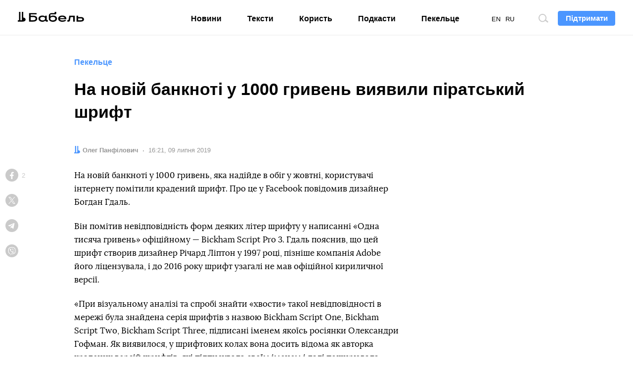

--- FILE ---
content_type: text/html; charset=UTF-8
request_url: https://pekeltse.babel.ua/32785-na-noviy-banknoti-u-1000-griven-viyavili-piratskiy-shrift
body_size: 10727
content:
<!DOCTYPE html>
<html lang="uk">
<head prefix="og: http://ogp.me/ns# fb: http://ogp.me/ns/fb# article: http://ogp.me/ns/article#">
<meta charset="utf-8">
<meta http-equiv="x-ua-compatible" content="ie=edge">
<meta name="viewport" content="viewport-fit=cover, initial-scale=1, shrink-to-fit=no">
<meta name="google-site-verification" content="s7M1auDuf9WuOnxHlPRP9XznbiadvKVLTnQvp6mzj64" />
<meta name="yandex-verification" content="3b0805a21df145c4" />
<meta name="facebook-domain-verification" content="koqhpduot9pz7y3dizyxkc0npfjs55" />
<link rel="preconnect" href="https://p.c8.net.ua" crossorigin>
<link rel="dns-prefetch" href="https://p.c8.net.ua" crossorigin>
<link rel="preconnect" href="https://www.google-analytics.com" crossorigin>
<link rel="dns-prefetch" href="https://www.google-analytics.com" crossorigin>
<link rel="preconnect" href="https://cdn.ampproject.org" crossorigin>
<link rel="dns-prefetch" href="https://cdn.ampproject.org" crossorigin>
<link rel="preconnect" href="https://ad.atdmt.com" crossorigin>
<link rel="dns-prefetch" href="https://ad.atdmt.com" crossorigin>
<link rel="preconnect" href="https://tpc.googlesyndication.com" crossorigin>
<link rel="dns-prefetch" href="https://tpc.googlesyndication.com" crossorigin>
<link rel="preconnect" href="https://d6beb01dbde73251170672f1d3c5e056.safeframe.googlesyndication.com" crossorigin>
<link rel="dns-prefetch" href="https://d6beb01dbde73251170672f1d3c5e056.safeframe.googlesyndication.com" crossorigin>
<link rel="preconnect" href="https://adservice.google.nl" crossorigin>
<link rel="dns-prefetch" href="https://adservice.google.nl" crossorigin>
<link rel="preconnect" href="https://adservice.google.com" crossorigin>
<link rel="dns-prefetch" href="https://adservice.google.com" crossorigin>
<link rel="preconnect" href="https://securepubads.g.doubleclick.net" crossorigin>
<link rel="dns-prefetch" href="https://securepubads.g.doubleclick.net" crossorigin>
<link rel="preconnect" href="https://stats.g.doubleclick.net" crossorigin>
<link rel="dns-prefetch" href="https://stats.g.doubleclick.net" crossorigin>
<link rel="preconnect" href="https://www.google.nl" crossorigin>
<link rel="dns-prefetch" href="https://www.google.nl" crossorigin>
<link rel="preconnect" href="https://www.facebook.com" crossorigin>
<link rel="dns-prefetch" href="https://www.facebook.com" crossorigin>
<link rel="preconnect" href="https://pagead2.googlesyndication.com" crossorigin>
<link rel="dns-prefetch" href="https://pagead2.googlesyndication.com" crossorigin>
<link rel="preconnect" href="https://scontent.xx.fbcdn.net" crossorigin>
<link rel="dns-prefetch" href="https://scontent.xx.fbcdn.net" crossorigin>
<link rel="preconnect" href="https://connect.facebook.net" crossorigin>
<link rel="dns-prefetch" href="https://connect.facebook.net" crossorigin>
<link rel="preconnect" href="https://www.googletagmanager.com" crossorigin>
<link rel="dns-prefetch" href="https://www.googletagmanager.com" crossorigin>
<link rel="preload" href="https://pekeltse.babel.ua/static/pub/fonts/n.woff2?b8be3110e80a57c85cd4028cf858334b" as="font" type="font/woff2" crossorigin>
<link rel="apple-touch-icon" sizes="180x180" href="/apple-touch-icon.png">
<link rel="icon" type="image/png" sizes="16x16" href="/favicon-16x16.png">
<link rel="icon" type="image/png" sizes="32x32" href="/favicon-32x32.png">
<link rel="manifest" href="/site.webmanifest">
<link rel="mask-icon" href="/safari-pinned-tab.svg" color="#000000">
<meta name="msapplication-TileColor" content="#ffffff">
<meta name="theme-color" content="#ffffff">
<meta property="fb:pages" content="900469990160627">
<meta property="fb:app_id" content="237595683575711">
<meta name="telegram:channel" content="@thebabel">
<link rel="stylesheet" href="https://pekeltse.babel.ua/static/pub/css/bs.css?v=af35">
<link rel="stylesheet" href="https://pekeltse.babel.ua/static/pub/css/app.css?v=af35">
                        <meta property="ia:markup_url" content="https://babel.ua/instant-articles/32785-na-noviy-banknoti-u-1000-griven-viyavili-piratskiy-shrift">
            
    <link rel="stylesheet" href="https://pekeltse.babel.ua/static/pub/css/subscribe.css?v=af35">
    <script async="async" src="https://www.googletagservices.com/tag/js/gpt.js"></script>
    <script>
        var googletag = googletag || {};
        googletag.cmd = googletag.cmd || [];
    </script>
            <script>
          googletag.cmd.push(function() {
            googletag.defineSlot('/21747286362/thebabel.com.ua_300x600', [[300, 600], [300, 250]], 'div-gpt-ad-1537783859421-0')
                .defineSizeMapping([[[1024, 400], [[300, 600]]], [[0, 0], [[300, 250]]]])
                .addService(googletag.pubads());
            googletag.pubads().enableSingleRequest();
            googletag.pubads().collapseEmptyDivs();
            googletag.enableServices();
          });
        </script>
    <title>На банкноті у 1000 гривень виявили вкрадений шрифт</title>
<meta name="description" content="Користувачі інтернету виявили вкрадений шрифт на новій банкноті у 100 гривень">
<meta name="keywords" content="">
<link rel="canonical" href="https://pekeltse.babel.ua/32785-na-noviy-banknoti-u-1000-griven-viyavili-piratskiy-shrift"/>
<link rel="alternate" hreflang="x-default" href="https://pekeltse.babel.ua/32785-na-noviy-banknoti-u-1000-griven-viyavili-piratskiy-shrift"/>
<link rel="alternate" hreflang="uk" href="https://pekeltse.babel.ua/32785-na-noviy-banknoti-u-1000-griven-viyavili-piratskiy-shrift"/>
<link rel="alternate" hreflang="ru" href="https://pekeltse.babel.ua/ru/32785-na-novoy-banknote-v-1000-griven-obnaruzhili-piratskiy-shrift"/>
<meta property="og:description" content="Користувачі інтернету виявили вкрадений шрифт на новій банкноті у 100 гривень" />
<meta property="og:url" content="https://pekeltse.babel.ua/32785-na-noviy-banknoti-u-1000-griven-viyavili-piratskiy-shrift" />
<meta property="og:title" content="На новій банкноті у 1000 гривень виявили піратський шрифт" />
<meta property="og:type" content="article" />
<meta property="og:image:url" content="https://babel.ua/static/content/nf3ydfsy/thumbs/1200x630/0/43/5d5bbd55157f38a19f155390f2dc7430.jpg?v=0306" />
<meta property="og:image:type" content="image/jpeg" />
<meta property="og:image:width" content="1200" />
<meta property="og:image:height" content="630" />

<meta name="twitter:card" content="summary_large_image" />
<meta name="twitter:site" content="@theBabelUA" />
<meta name="twitter:creator" content="@theBabelUA" />
<meta name="twitter:image" content="https://babel.ua/static/content/nf3ydfsy/thumbs/1200x630/0/43/5d5bbd55157f38a19f155390f2dc7430.jpg?v=0306" />
<meta name="twitter:description" content="Користувачі інтернету виявили вкрадений шрифт на новій банкноті у 100 гривень" />
<meta name="twitter:title" content="На новій банкноті у 1000 гривень виявили піратський шрифт" />
<script type="application/ld+json">{"@context":"https:\/\/schema.org","@type":"BreadcrumbList","itemListElement":[{"@type":"ListItem","name":"Бабель","item":"https:\/\/babel.ua\/","position":1},{"@type":"ListItem","name":"Пекельце","item":"https:\/\/babel.ua\/hell","position":2},{"@type":"ListItem","name":"На новій банкноті у 1000 гривень виявили піратський шрифт","item":"https:\/\/pekeltse.babel.ua\/32785-na-noviy-banknoti-u-1000-griven-viyavili-piratskiy-shrift","position":3}]}</script>
    <meta property="og:image" content="https://babel.ua/static/content/nf3ydfsy/thumbs/1200x630/0/43/5d5bbd55157f38a19f155390f2dc7430.jpg?v=0306"/>
            <link href="https://pekeltse.babel.ua/amp/32785-na-noviy-banknoti-u-1000-griven-viyavili-piratskiy-shrift" rel="amphtml" />
    <script>document.createElement("picture");</script>
<script src="https://pekeltse.babel.ua/static/src/js/vendor/picturefill.min.js?v=af35" async></script>
<script>
    window.App = {"rootUrl":"https:\/\/babel.ua","apiUrl":"https:\/\/babel.ua","staticUrl":"https:\/\/babel.ua\/static","locale":"uk","timezone":"Europe\/Kiev","name":"\u0411\u0430\u0431\u0435\u043b\u044c"};
</script>
<script type='application/ld+json'>{"@context":"http:\/\/schema.org","@type":"NewsArticle","headline":"На банкноті у 1000 гривень виявили вкрадений шрифт","description":"Користувачі інтернету виявили вкрадений шрифт на новій банкноті у 100 гривень","author":{"@type":"Person","name":"Олег Панфілович","image":"https:\/\/babel.ua\/static\/content\/simple\/7\/a1\/bab9aff200a2ebbb1e27a3f795e82a17.jpg","url":"https:\/\/babel.ua\/team\/oleg-panfilovich"},"publisher":{"@type":"Organization","name":"Бабель","logo":{"@type":"ImageObject","url":"https:\/\/pekeltse.babel.ua\/static\/src\/img\/logo-150x150.png?v=af35","width":150,"height":150}},"mainEntityOfPage":{"@type":"WebPage","@id":"https:\/\/pekeltse.babel.ua\/32785-na-noviy-banknoti-u-1000-griven-viyavili-piratskiy-shrift"},"datePublished":"2019-07-09T16:21:42+03:00","dateModified":"2024-07-10T16:46:24+03:00","image":{"@type":"ImageObject","url":"https:\/\/babel.ua\/static\/content\/nf3ydfsy\/thumbs\/1200x630\/0\/43\/5d5bbd55157f38a19f155390f2dc7430.jpg?v=0306","height":1200,"width":630}}</script>

<!-- Google Tag Manager -->
<script>
(function(w,d,s,l,i){w[l]=w[l]||[];w[l].push({'gtm.start':
new Date().getTime(),event:'gtm.js'});var f=d.getElementsByTagName(s)[0],
j=d.createElement(s),dl=l!='dataLayer'?'&l='+l:'';j.async=true;j.src=
'https://www.googletagmanager.com/gtm.js?id='+i+dl;f.parentNode.insertBefore(j,f);
})(window,document,'script','dataLayer','GTM-KTS8NPX');
</script>
<!-- End Google Tag Manager -->
</head>
<body ontouchstart class="t-banner-btn">
<div class="tg-unsupported" style="display: none;"></div>
<!-- Google Tag Manager (noscript) -->
<noscript><iframe src="https://www.googletagmanager.com/ns.html?id=GTM-KTS8NPX"
height="0" width="0" style="display:none;visibility:hidden"></iframe></noscript>
<!-- End Google Tag Manager (noscript) --><header class="c-banner-box js-banner  js-progress-box ">
    <div class="c-banner">
        <button type="button" class="c-nav-btn js-nav-btn">
            <span class="o-title">Меню</span>
        </button>
        <a href="https://babel.ua/" class="c-logo-box">
            <img src="https://pekeltse.babel.ua/static/src/svg/logo.svg?v=af35" class="c-logo" width="138" height="22" alt="Бабель">
        </a>
        <div class="c-banner-btn js-curtain">
            <a href="https://babel.ua/donate">
                <button type="button" class="f-btn f-btn--primary f-btn--sm">Підтримати</button>
            </a>
        </div>
        <div class="c-banner-search js-search">
            <button type="button" class="c-search-btn">
                <span class="o-title">Пошук по сайту</span>
            </button>
        </div>
        <div class="c-nav-menu">
            <nav class="c-nav">
                <ul class="c-lang-list">
                                            <li  class="is-active"  style="margin-right: 10px;">
                            <a href="https://pekeltse.babel.ua/32785-na-noviy-banknoti-u-1000-griven-viyavili-piratskiy-shrift">UA</a>
                        </li>
                                            <li  style="margin-right: 10px;">
                            <a href="https://babel.ua/en/">EN</a>
                        </li>
                                            <li  style="margin-right: 10px;">
                            <a href="https://pekeltse.babel.ua/ru/32785-na-novoy-banknote-v-1000-griven-obnaruzhili-piratskiy-shrift">RU</a>
                        </li>
                                    </ul>
                <ul class="c-nav-list" style="min-width: auto;">
                    <li >
                        <a href="https://babel.ua/news">Новини</a>
                    </li>
                    <li >
                        <a href="https://babel.ua/texts">Тексти</a>
                    </li>
                    <li >
                        <a href="https://babel.ua/profit">Користь</a>
                    </li>
                                        <li >
                        <a href="https://babel.ua/podcasts">Подкасти</a>
                    </li>
                                                            <li >
                        <a href="https://pekeltse.babel.ua">Пекельце</a>
                    </li>
                                    </ul>
                <ul class="c-social-list c-social-icon c-social-md c-social-dark">
                     <li>
                         <a href="https://www.facebook.com/babel.ua.official" target="_blank" rel="noopener nofollow" class="c-social i-fb">
                             <span class="o-title">Facebook</span>
                         </a>
                     </li>
                     <li>
                         <a href="https://t.me/babel" target="_blank" rel="noopener nofollow" class="c-social i-tlg">
                             <span class="o-title">Telegram</span>
                         </a>
                     </li>
                     <li>
                        <a href="https://twitter.com/BabelUkr" target="_blank" rel="noopener nofollow" class="c-social i-tw">
                            <span class="o-title">Twitter</span>
                        </a>
                    </li>
                     <li>
                         <a href="https://www.instagram.com/babel.ua" target="_blank" rel="noopener nofollow" class="c-social i-ins">
                             <span class="o-title">Instagram</span>
                         </a>
                     </li>
                 </ul>
            </nav>
        </div>
    </div>
</header>
    <style>
    :root {
        --subs-bg: #000000;
        --subs-border: #000000;
        --subs-text: #F2F1F0;
    }
</style>    <main class="c-main">
        <article class="c-post c-post-img-base js-progress-content js-article-container">
    <header class="c-post-group c-post-head">
            <span class="c-post-tag">Пекельце</span>
        <h1 class="c-post-title"><strong>На новій банкноті у 1000 гривень виявили піратський шрифт</strong></h1>
    <div class="c-post-data-box">


            <dl class="c-post-data">
            <dt>Автор:</dt>
                        <dd>
                                                            <a href="https://babel.ua/team/oleg-panfilovich"><b>Олег Панфілович</b></a>
                                                </dd>
            
                        </dl>
                <dl class="c-post-data">
            <dt>Дата:</dt>
<dd>
    <time datetime="2019-07-09T16:21:42+03:00">
                    16:21, 09 липня 2019
            </time>
</dd>
        </dl>
    </div></header>

    <div class="c-post-socials-track">
        <div class="c-post-aside-box">
            <div class="c-post-group  c-post-aside-space ">
                
                                    <aside class="c-post-socials-box">
    <ul
        class="c-social-list c-social-icon c-post-socials js-article-share"
        data-share-url="https://pekeltse.babel.ua/32785-na-noviy-banknoti-u-1000-griven-viyavili-piratskiy-shrift"
        data-article-id="32785"
    >
        <li>
            <a href="#" class="c-social i-fb" @click.prevent="shareToFacebook()">
                <span class="o-title">Facebook</span>
                                    <span class="c-social-count">2</span>
                            </a>
        </li>
        <li>
            <a href="#" class="c-social i-tw" @click.prevent="shareToTwitter()">
                <span class="o-title">Twitter</span>
            </a>
        </li>
        <li>
            <a href="#" class="c-social i-tlg" @click.prevent="shareToTelegram()">
                <span class="o-title">Telegram</span>
            </a>
        </li>
        <li>
            <a href="viber://forward?text=https%3A%2F%2Fbaa.nu%2Fuk%2F32785%3Futm_source%3Dsocial%26utm_medium%3Dviber%26utm_campaign%3Dshare" class="c-social i-vb">
                <span class="o-title">Viber</span>
            </a>
        </li>
    </ul>
</aside>                
                            </div>

            <div class="c-post-text js-article-content">
                <div class="c-post-group ">
                    <p>На новій банкноті у 1000 гривень, яка надійде в обіг у жовтні, користувачі інтернету помітили крадений шрифт. Про це у Facebook повідомив дизайнер Богдан Гдаль.</p><p>Він помітив невідповідність форм деяких літер шрифту у написанні «Одна тисяча гривень» офіційному — Bickham Script Pro 3. Гдаль пояснив, що цей шрифт створив дизайнер Річард Ліптон у 1997 році, пізніше компанія Adobe його ліцензувала, і до 2016 року шрифт узагалі не мав офіційної кириличної версії.</p><p>«При візуальному аналізі та спробі знайти «хвости» такої невідповідності в мережі була знайдена серія шрифтів з назвою Bickham Script One, Bickham Script Two, Bickham Script Three, підписані іменем якоїсь росіянки Олександри Гофман. Як виявилося, у шрифтових колах вона досить відома як авторка крадених версій шрифтів, які підписувала своїм іменем і далі поширювала безкоштовно без дозволу авторів. Серію краденого Bickham Script вона зробила в 2005 році», — пояснив Гдаль.</p><p>Дизайнер звʼязався з Ліптоном. Той переадресував Гдаля на іншого шрифтового дизайнера, який працює в компанії Adobe — Франка Грісгамера, який відповів: «До випуску шрифту Bickham Script Pro 3 у 2016 році не було жодної офіційної кириличної версії шрифту. Проте якось я зустрів піратський зразок у 2012 році на упаковці цукерок у російському супермаркеті в Німеччині».</p><p>На питання, чи буде компанія Adobe вимагати в НБУ купити цей шрифт або відшкодувати збитки, Грісгамер відповів, що для цього мають бути створені нові друковані банкноти з ліцензійною версією шрифту.</p><p>«Я не можу це коментувати. Щоб усунути цю проблему, мають бути створені абсолютно нові друковані форми банкнот, що, ймовірно, не так просто зробити (я ніколи не друкував гроші сам, але можу собі уявити, що це не простий процес). Збиток завдано — якщо у вас є контакти в Національному банку України, можливо, було б добре, щоб вони знали про проблему. Дякую», — написав представник Adobe.</p><p>Гдаль зазначив, що вкрадена версія шрифту використовувалася і в новій купюрі номіналом 20 гривень, яку презентували минулого року. «І, схоже, він має бути використаний на оновленнях усього модельного ряду гривні в номіналах 20, 100, 500 і 1000 гривень», — додав дизайнер.</p>
                    <figure class="c-embed-box">
        <div class="c-embed">
            <div data-embed="8041" data-type="facebook"></div>
                    </div>
    </figure>

                    <ul><li>Національний банк від 25 жовтня 2019 року <a href="https://babel.ua/news/32189-v-ukrajini-z-yavitsya-banknota-nominalom-tisyacha-griven-ta-p-yatigrivneva-moneta">вводить в обіг банкноту нового найвищого номіналу</a> — 1 000 гривень. До 1 жовтня монети номіналом 1, 2 і 5 копійок будуть виведені з обігу. Також з обігу поступово виводитиметься монета номіналом 25 копійок.</li></ul>
            </div>
    
    



            </div>

            <footer class="c-post-group">
    
    <div class="c-post-foot">
        <div class="c-post-dl-box">
                        <dl class="c-post-dl">
                                    <dt>Автор:</dt>
                                <dd>
                                                                        <a href="https://babel.ua/team/oleg-panfilovich"><b>Олег Панфілович</b></a>
                                                            </dd>
            </dl>
            
                </div>

                    <ul
    class="c-social-list c-social-icon c-social-color c-social-md js-article-share"
    data-share-url="https://pekeltse.babel.ua/32785-na-noviy-banknoti-u-1000-griven-viyavili-piratskiy-shrift"
    data-article-id="32785"
>
    <li>
        <a href="#" class="c-social i-fb" @click.prevent="shareToFacebook()">
            <span class="o-title">Facebook</span>
                            <span class="c-social-count">2</span>
                    </a>
    </li>
    <li>
        <a href="#" class="c-social i-tw" @click.prevent="shareToTwitter()">
            <span class="o-title">Twitter</span>
        </a>
    </li>
    <li>
        <a href="#" class="c-social i-tlg" @click.prevent="shareToTelegram()">
            <span class="o-title">Telegram</span>
         </a>
    </li>
    <li>
        <a href="viber://forward?text=https%3A%2F%2Fbaa.nu%2Fuk%2F32785%3Futm_source%3Dsocial%26utm_medium%3Dviber%26utm_campaign%3Dshare" class="c-social i-vb">
            <span class="o-title">Viber</span>
        </a>
    </li>
</ul>        
        
        <p class="c-post-err">Помітили помилку? Виділіть її та натисніть <kbd><kbd>Ctrl</kbd> + <kbd>Enter</kbd></kbd> — ми виправимо</p>
    </div>
</footer>
            <aside class="c-post-aside c-aside-box">
<!-- /21747286362/thebabel.com.ua_300x600 -->
    <div id='div-gpt-ad-1537783859421-0'>
        <script>
            googletag.cmd.push(function() { googletag.display('div-gpt-ad-1537783859421-0'); });
        </script>
    </div>
</aside>
        </div>
    </div>
</article>

<div class="js-article-end"></div>

<aside class="c-subs-box c-subs-social c-subs-frame is-under-frame">
    <div class="c-subs">
        <a href="https://www.facebook.com/babel.ua.official" target="_blank" rel="noopener nofollow" class="c-subs-link c-subs-social-fb"><strong>Підпишись на наш</strong><strong class="sr-only">Facebook</strong></a>
    </div>
    <picture class="c-subs-bg" role="presentation">
        <source media="(min-width: 1280px)" srcset="https://pekeltse.babel.ua/static/src/img/subs/test/frame-xl.png?v=af35 1x, https://pekeltse.babel.ua/static/src/img/subs/test/frame-xl@2x.png?v=af35 2x">
        <source media="(min-width: 1024px)" srcset="https://pekeltse.babel.ua/static/src/img/subs/test/frame-lg.png?v=af35 1x, https://pekeltse.babel.ua/static/src/img/subs/test/frame-lg@2x.png?v=af35 2x">
        <source srcset="https://pekeltse.babel.ua/static/src/img/subs/test/frame-xs.png?v=af35 1x, https://pekeltse.babel.ua/static/src/img/subs/test/frame-xs@2x.png?v=af35 2x">
        <img src="https://pekeltse.babel.ua/static/src/img/subs/test/frame-xs.png?v=af35" alt="Підписка">
    </picture>
</aside>

        <aside class="js-article-infinite-scroll" aria-label="Інші новини">
    <div class="c-loader" role="presentation" v-if="isLoading">
        <div></div>
    </div>
</aside>

    </main>
    <footer class="c-footer-box">
    <div class="c-footer o-box">
        <div class="c-footer-row">
            <div class="c-footer-col c-footer-head">
                <a
                    href="https://babel.ua/"
                    class="c-footer-logo-box"
                >
                    <img
                        src="https://pekeltse.babel.ua/static/src/svg/logo.svg?v=af35"
                        width="138"
                        height="22"
                        class="c-footer-logo"
                        alt="Бабель"
                    >
                </a>
                <div class="c-footer-slogan c-popper-bottom c-popper-active">
                    <div class="c-popper-box">
                        <div class="c-popper shadow-none">
                            Мене завжди цікавить — <strong>як і чому</strong>
                        </div>
                    </div>
                </div>
            </div>
            <div class="c-footer-col">
                <div class="c-footer-nav-box">
    <ul class="c-footer-nav-list">
        <li>
            <a href="https://babel.ua/news">Новини</a>
        </li>
        <li>
            <a href="https://babel.ua/texts">Тексти</a>
        </li>
        <li>
            <a href="https://babel.ua/profit">Користь</a>
        </li>
                    <li>
                <a href="https://babel.ua/podcasts">Подкасти</a>
            </li>
                    </ul>
    <ul class="c-footer-nav-list">
        <li>
            <a href="https://babel.ua/team">Редакція</a>
        </li>
        <li>
            <a href="https://babel.ua/investors">Інвестори</a>
        </li>
        <li>
            <a href="https://pekeltse.babel.ua/static/src/files/presentation_babel.pdf?v=af35"
                target="_blank">Реклама</a>
        </li>
        <li>
            <a href="https://babel.ua/text-sitemap">Карта сайту</a>
        </li>
    </ul>
</div>
                <ul class="c-social-list c-social-icon c-social-light">
    <li>
        <a
            class="c-social i-fb"
            href="https://www.facebook.com/babel.ua.official"
            target="_blank"
            rel="noopener nofollow"
        >
            <span class="o-title">Facebook</span>
        </a>
    </li>
    <li>
        <a
            class="c-social i-tlg"
            href="https://t.me/babel"
            target="_blank"
            rel="noopener nofollow"
        >
            <span class="o-title">Telegram</span>
        </a>
    </li>
    <li>
        <a
            class="c-social i-tw"
            href="https://twitter.com/BabelUkr"
            target="_blank"
            rel="noopener nofollow"
        >
            <span class="o-title">Twitter</span>
        </a>
    </li>
    <li>
        <a
            class="c-social i-ins"
            href="https://www.instagram.com/babel.ua"
            target="_blank"
            rel="noopener nofollow"
        >
            <span class="o-title">Instagram</span>
        </a>
    </li>
    <li>
        <a
            class="c-social i-yt"
            href="https://www.youtube.com/babelua"
            target="_blank"
            rel="noopener nofollow"
        >
            <span class="o-title">YouTube</span>
        </a>
    </li>
    <li>
        <a
            class="c-social i-tt"
            href="https://www.tiktok.com/@babel.ua"
            target="_blank"
            rel="noopener nofollow"
        >
            <span class="o-title">TikTok</span>
        </a>
    </li>
</ul>
            </div>
        </div>
        <div class="c-footer-row">
            <div class="c-footer-col">
                <ul class="c-footer-nav-list">
    <li>
        <a href="https://babel.ua/rules">Правила редакції</a>
    </li>
    <li>
        <a
            href="https://babel.ua/terms-and-conditions">Політика користування сайтом</a>
    </li>
    <li>
        <a href="https://babel.ua/privacy-policy">Політика конфіденційності</a>
    </li>

    <li>
        <a href="https://babel.ua/cookie-policy">Політика використання cookies</a>
    </li>
</ul>
            </div>
            <div class="c-footer-col c-footer-partners-msg">
    <div class="c-popper-top c-popper-relative c-popper-active">
        <div class="c-popper-box">
            <div class="c-popper shadow-none">
                                    <p>
                        «Бабель» працює за підтримки міжнародних донорів. Вони не впливають на редакційну політику
                        та зміст публікацій.
                    </p>
                            </div>
        </div>
    </div>
</div>
        </div>

        <div class="c-footer-row c-footer-partners-list">
        <a href="https://www.ned.org/" target="_blank" rel="noopener external">
            <img class="lazy loading" data-src="https://pekeltse.babel.ua/static/src/img/partners/ned.png?v=af35"
                 data-srcset="https://pekeltse.babel.ua/static/src/img/partners/ned@2x.png?v=af35 2x" alt="NED" width="191" height="45">
        </a>
        <a href="https://www.helsinki.org.ua/" target="_blank" rel="noopener external">
            <img class="lazy loading" data-src="https://pekeltse.babel.ua/static/src/img/partners/uhhru.png?v=af35"
                 data-srcset="https://pekeltse.babel.ua/static/src/img/partners/uhhru@2x.png?v=af35 2x"
                 alt="Українська Гельсінська спілка з прав людини">
        </a>
        <a href="https://www.gmfus.org/" target="_blank" rel="noopener external">
            <img class="lazy loading" data-src="https://pekeltse.babel.ua/static/src/img/partners/gmf.svg?v=af35" alt="GMF">
        </a>
        <a href="https://www.irf.ua/" target="_blank" rel="noopener external">
            <img class="lazy loading" data-src="https://pekeltse.babel.ua/static/src/img/partners/irf-uk.png?v=af35" height="40" width="133.02"
                 alt="Міжнародний Фонд Відродження">
        </a>
        <a href="https://www.eeas.europa.eu/delegations/ukraine_en" target="_blank" rel="noopener external">
            <img class="lazy loading" data-src="https://pekeltse.babel.ua/static/src/img/partners/mft-uk.svg?v=af35"
                 alt="Прямуємо Разом">
        </a>
    </div>

        <div class="c-footer-row">
            <p class="c-footer-cr">© 2026 Бабель. Усі права захищені.</p>
            <p class="c-footer-col c-footer-msg">Бабель не проти передруків, але спочатку <a href="/cdn-cgi/l/email-protection#7c1e1d1e19103c1e1d1e191052091d">напишіть редакції</a></p>
            <div class="made-by">
    <a
        href="https://ideil.com/"
        target="_blank"
        class="ideil"
    >
                    <img
                src="https://pekeltse.babel.ua/static/src/svg/ideil-ua.svg?v=af35"
                width="164"
                height="18"
                alt="ideil."
            >
            </a>
</div>
        </div>
    </div>
</footer>
<div class="js-mistake-modal"></div>
<script data-cfasync="false" src="/cdn-cgi/scripts/5c5dd728/cloudflare-static/email-decode.min.js"></script><script>
    window.__dictionary = {"\u0429\u0435 \u0411\u0430\u0431\u0435\u043b\u044f":"\u0429\u0435 \u0411\u0430\u0431\u0435\u043b\u044f","\u0422\u0440\u0438\u0432\u0430\u0454 \u0437\u0430\u0432\u0430\u043d\u0442\u0430\u0436\u0435\u043d\u043d\u044f":"\u0422\u0440\u0438\u0432\u0430\u0454 \u0437\u0430\u0432\u0430\u043d\u0442\u0430\u0436\u0435\u043d\u043d\u044f","\u041f\u0456\u0434\u043f\u0438\u0448\u0438\u0441\u044c":"\u041f\u0456\u0434\u043f\u0438\u0448\u0438\u0441\u044c","\u041f\u0456\u0434\u043f\u0438\u0448\u0438\u0441\u044c \u043d\u0430":"\u041f\u0456\u0434\u043f\u0438\u0448\u0438\u0441\u044c \u043d\u0430","\u0432\u0432\u0435\u0434\u0456\u0442\u044c \u0441\u0432\u0456\u0439 email":"\u0432\u0432\u0435\u0434\u0456\u0442\u044c \u0441\u0432\u0456\u0439 email","\u0422\u0430\u043a\u043e\u0457 \u0430\u0434\u0440\u0435\u0441\u0438 \u043d\u0435\u043c\u0430\u0454, \u0441\u043f\u0440\u043e\u0431\u0443\u0439\u0442\u0435 \u0449\u0435":"\u0422\u0430\u043a\u043e\u0457 \u0430\u0434\u0440\u0435\u0441\u0438 \u043d\u0435\u043c\u0430\u0454, \u0441\u043f\u0440\u043e\u0431\u0443\u0439\u0442\u0435 \u0449\u0435","\u041b\u0438\u0441\u0442\u0438 \u0440\u0430\u0437 \u043d\u0430 \u0442\u0438\u0436\u0434\u0435\u043d\u044c, \u0442\u0456\u043b\u044c\u043a\u0438 \u043d\u0430\u0439\u0432\u0430\u0436\u043b\u0438\u0432\u0456\u0448\u0435":"\u041b\u0438\u0441\u0442\u0438 \u0440\u0430\u0437 \u043d\u0430 \u0442\u0438\u0436\u0434\u0435\u043d\u044c, \u0442\u0456\u043b\u044c\u043a\u0438 \u043d\u0430\u0439\u0432\u0430\u0436\u043b\u0438\u0432\u0456\u0448\u0435","\u0414\u044f\u043a\u0443\u0454\u043c\u043e":"\u0414\u044f\u043a\u0443\u0454\u043c\u043e","\u041f\u0456\u0434\u043f\u0438\u0441\u0430\u0442\u0438\u0441\u044c":"\u041f\u0456\u0434\u043f\u0438\u0441\u0430\u0442\u0438\u0441\u044c","\u041f\u043e\u0432\u0456\u0434\u043e\u043c\u043b\u0435\u043d\u043d\u044f \u043f\u0440\u043e \u043e\u0440\u0444\u043e\u0433\u0440\u0430\u0444\u0456\u0447\u043d\u0443 \u043f\u043e\u043c\u0438\u043b\u043a\u0443":"\u041f\u043e\u0432\u0456\u0434\u043e\u043c\u043b\u0435\u043d\u043d\u044f \u043f\u0440\u043e \u043e\u0440\u0444\u043e\u0433\u0440\u0430\u0444\u0456\u0447\u043d\u0443 \u043f\u043e\u043c\u0438\u043b\u043a\u0443","\u0414\u044f\u043a\u0443\u0454\u043c\u043e, \u0449\u043e \u043f\u043e\u0432\u0456\u0434\u043e\u043c\u0438\u043b\u0438 \u043f\u0440\u043e \u043f\u043e\u043c\u0438\u043b\u043a\u0443":"\u0414\u044f\u043a\u0443\u0454\u043c\u043e, \u0449\u043e \u043f\u043e\u0432\u0456\u0434\u043e\u043c\u0438\u043b\u0438 \u043f\u0440\u043e \u043f\u043e\u043c\u0438\u043b\u043a\u0443","\u041d\u0430\u0434\u0456\u0441\u043b\u0430\u0442\u0438":"\u041d\u0430\u0434\u0456\u0441\u043b\u0430\u0442\u0438","\u041d\u0430\u0434\u0441\u0438\u043b\u0430\u0454\u043c\u043e\u2026":"\u041d\u0430\u0434\u0441\u0438\u043b\u0430\u0454\u043c\u043e\u2026","\u0417\u0430\u043a\u0440\u0438\u0442\u0438":"\u0417\u0430\u043a\u0440\u0438\u0442\u0438","\u041f\u043e\u0448\u0443\u043a \u043f\u043e \u0441\u0430\u0439\u0442\u0443":"\u041f\u043e\u0448\u0443\u043a \u043f\u043e \u0441\u0430\u0439\u0442\u0443","\u0412\u0432\u0435\u0434\u0456\u0442\u044c \u0437\u0430\u043f\u0438\u0442 \u0434\u043b\u044f \u043f\u043e\u0448\u0443\u043a\u0443":"\u0412\u0432\u0435\u0434\u0456\u0442\u044c \u0437\u0430\u043f\u0438\u0442 \u0434\u043b\u044f \u043f\u043e\u0448\u0443\u043a\u0443","\u041f\u043e\u0448\u0443\u043a":"\u041f\u043e\u0448\u0443\u043a","\u0433\u043e\u043b\u043e\u0441\u0456\u0432":"\u0433\u043e\u043b\u043e\u0441\u0456\u0432","\u0413\u043e\u043b\u043e\u0441\u0438":"\u0413\u043e\u043b\u043e\u0441\u0438","\u041e\u043f\u0438\u0442\u0443\u0432\u0430\u043d\u043d\u044f \u0437\u0430\u043a\u0456\u043d\u0447\u0435\u043d\u043e":"\u041e\u043f\u0438\u0442\u0443\u0432\u0430\u043d\u043d\u044f \u0437\u0430\u043a\u0456\u043d\u0447\u0435\u043d\u043e","\u041e\u043f\u0438\u0442\u0443\u0432\u0430\u043d\u043d\u044f \u0437\u0430\u043a\u0456\u043d\u0447\u0438\u0442\u044c\u0441\u044f":"\u041e\u043f\u0438\u0442\u0443\u0432\u0430\u043d\u043d\u044f \u0437\u0430\u043a\u0456\u043d\u0447\u0438\u0442\u044c\u0441\u044f","\u0417\u043d\u0430\u0439\u0442\u0438":"\u0417\u043d\u0430\u0439\u0442\u0438","\u0411\u0456\u043b\u044c\u0448\u0435":"\u0411\u0456\u043b\u044c\u0448\u0435","\u0411\u0456\u043b\u044c\u0448\u0435 \u00ab\u0411\u0430\u0431\u0435\u043b\u044f\u00bb":"\u0411\u0456\u043b\u044c\u0448\u0435 \u00ab\u0411\u0430\u0431\u0435\u043b\u044f\u00bb","\u0417\u0430\u0432\u0430\u043d\u0442\u0430\u0436\u0435\u043d\u043d\u044f":"\u0417\u0430\u0432\u0430\u043d\u0442\u0430\u0436\u0435\u043d\u043d\u044f","\u0442\u0430\u043a \u043c\u0438 \u0430\u043d\u0430\u043b\u0456\u0437\u0443\u0454\u043c\u043e \u0442\u0440\u0430\u0444\u0456\u043a \u0456 \u043d\u0430\u043b\u0430\u0448\u0442\u043e\u0432\u0443\u0454\u043c\u043e \u0440\u0435\u043a\u043b\u0430\u043c\u0443":"\u0442\u0430\u043a \u043c\u0438 \u0430\u043d\u0430\u043b\u0456\u0437\u0443\u0454\u043c\u043e \u0442\u0440\u0430\u0444\u0456\u043a \u0456 \u043d\u0430\u043b\u0430\u0448\u0442\u043e\u0432\u0443\u0454\u043c\u043e \u0440\u0435\u043a\u043b\u0430\u043c\u0443","\u041f\u043e\u0433\u043e\u0434\u0436\u0443\u044e\u0441\u044c":"\u041f\u043e\u0433\u043e\u0434\u0436\u0443\u044e\u0441\u044c","\u043d\u043e\u0432\u0456 \u043f\u043e\u0432\u0456\u0434\u043e\u043c\u043b\u0435\u043d\u043d\u044f":"\u043d\u043e\u0432\u0456 \u043f\u043e\u0432\u0456\u0434\u043e\u043c\u043b\u0435\u043d\u043d\u044f","\u041f\u0440\u044f\u043c\u0430 \u0442\u0440\u0430\u043d\u0441\u043b\u044f\u0446\u0456\u044f":"\u041f\u0440\u044f\u043c\u0430 \u0442\u0440\u0430\u043d\u0441\u043b\u044f\u0446\u0456\u044f","\u0414\u043e\u0432\u0456\u0434\u043a\u0430":"\u0414\u043e\u0432\u0456\u0434\u043a\u0430","\u0417 \u043f\u043e\u0447\u0430\u0442\u043a\u0443":"\u0417 \u043f\u043e\u0447\u0430\u0442\u043a\u0443","\u0412\u0432\u0435\u0434\u0456\u0442\u044c \u0441\u0432\u0456\u0439 email":"\u0412\u0432\u0435\u0434\u0456\u0442\u044c \u0441\u0432\u0456\u0439 email","\u0421\u043f\u0440\u043e\u0431\u0443\u0439 \u0449\u0435":"\u0421\u043f\u0440\u043e\u0431\u0443\u0439 \u0449\u0435","\u0429\u0435 \u0440\u0430\u0437":"\u0429\u0435 \u0440\u0430\u0437","\u0414\u0430\u043b\u0456":"\u0414\u0430\u043b\u0456","\u041f\u043e\u0434\u0456\u043b\u0438\u0442\u0438\u0441\u044c":"\u041f\u043e\u0434\u0456\u043b\u0438\u0442\u0438\u0441\u044c","\u041c\u0456\u0439 \u0434\u043e\u043d\u0430\u0442":"\u041c\u0456\u0439 \u0434\u043e\u043d\u0430\u0442","\u0433\u0440\u043d\/\u043c\u0456\u0441":"\u0433\u0440\u043d\/\u043c\u0456\u0441","\u0406\u043d\u0448\u0430 \u0441\u0443\u043c\u0430":"\u0406\u043d\u0448\u0430 \u0441\u0443\u043c\u0430","\u041f\u0456\u0434\u0442\u0440\u0438\u043c\u0430\u0442\u0438":"\u041f\u0456\u0434\u0442\u0440\u0438\u043c\u0430\u0442\u0438","\u0417\u0434\u0456\u0439\u0441\u043d\u044e\u044e\u0447\u0438 \u043f\u043b\u0430\u0442\u0456\u0436, \u0432\u0438":"\u0417\u0434\u0456\u0439\u0441\u043d\u044e\u044e\u0447\u0438 \u043f\u043b\u0430\u0442\u0456\u0436, \u0432\u0438","\u043f\u043e\u0433\u043e\u0434\u0436\u0443\u0454\u0442\u0435\u0441\u044c":"\u043f\u043e\u0433\u043e\u0434\u0436\u0443\u0454\u0442\u0435\u0441\u044c","\u0437 \u043f\u0440\u0430\u0432\u0438\u043b\u0430\u043c\u0438 \u043e\u043f\u043b\u0430\u0442\u0438":"\u0437 \u043f\u0440\u0430\u0432\u0438\u043b\u0430\u043c\u0438 \u043e\u043f\u043b\u0430\u0442\u0438","\u042f\u043a\u0449\u043e \u0445\u043e\u0447\u0435\u0442\u0435, \u0437\u0430\u043b\u0438\u0448\u0442\u0435 \u0441\u0432\u043e\u044e \u043f\u043e\u0448\u0442\u0443. \u041c\u0438 \u043e\u0431\u0456\u0446\u044f\u0454\u043c\u043e \u043d\u0435 \u0441\u043f\u0430\u043c\u0438\u0442\u0438, \u0430 \u0437\u0433\u043e\u0434\u043e\u043c \u0437\u0430\u043f\u0440\u043e\u043f\u043e\u043d\u0443\u0454\u043c\u043e \u0449\u043e\u0441\u044c \u0446\u0456\u043a\u0430\u0432\u0435":"\u042f\u043a\u0449\u043e \u0445\u043e\u0447\u0435\u0442\u0435, \u0437\u0430\u043b\u0438\u0448\u0442\u0435 \u0441\u0432\u043e\u044e \u043f\u043e\u0448\u0442\u0443. \u041c\u0438 \u043e\u0431\u0456\u0446\u044f\u0454\u043c\u043e \u043d\u0435 \u0441\u043f\u0430\u043c\u0438\u0442\u0438, \u0430 \u0437\u0433\u043e\u0434\u043e\u043c \u0437\u0430\u043f\u0440\u043e\u043f\u043e\u043d\u0443\u0454\u043c\u043e \u0449\u043e\u0441\u044c \u0446\u0456\u043a\u0430\u0432\u0435","\u0412\u0432\u0435\u0434\u0456\u0442\u044c \u0435\u043b\u0435\u043a\u0442\u0440\u043e\u043d\u043d\u0443 \u0430\u0434\u0440\u0435\u0441\u0443":"\u0412\u0432\u0435\u0434\u0456\u0442\u044c \u0435\u043b\u0435\u043a\u0442\u0440\u043e\u043d\u043d\u0443 \u0430\u0434\u0440\u0435\u0441\u0443","\u0412\u0456\u0434\u043f\u0440\u0430\u0432\u043b\u044f\u0454\u043c\u043e":"\u0412\u0456\u0434\u043f\u0440\u0430\u0432\u043b\u044f\u0454\u043c\u043e","\u0412\u0456\u0434\u043f\u0440\u0430\u0432\u043b\u0435\u043d\u043e":"\u0412\u0456\u0434\u043f\u0440\u0430\u0432\u043b\u0435\u043d\u043e","\u041f\u0456\u0434\u043f\u0438\u0441\u0430\u0442\u0438\u0441\u044f":"\u041f\u0456\u0434\u043f\u0438\u0441\u0430\u0442\u0438\u0441\u044f","\u041c\u0456\u0439 \u0434\u043e\u043d\u0430\u0442 \u00ab\u0411\u0430\u0431\u0435\u043b\u044e\u00bb":"\u041c\u0456\u0439 \u0434\u043e\u043d\u0430\u0442 \u00ab\u0411\u0430\u0431\u0435\u043b\u044e\u00bb","\u0417\u0434\u0456\u0439\u0441\u043d\u044e\u044e\u0447\u0438 \u043f\u043b\u0430\u0442\u0456\u0436, \u0432\u0438 \u043f\u043e\u0433\u043e\u0434\u0436\u0443\u0454\u0442\u0435\u0441\u044c":"\u0417\u0434\u0456\u0439\u0441\u043d\u044e\u044e\u0447\u0438 \u043f\u043b\u0430\u0442\u0456\u0436, \u0432\u0438 \u043f\u043e\u0433\u043e\u0434\u0436\u0443\u0454\u0442\u0435\u0441\u044c","\u00ab\u0411\u0430\u0431\u0435\u043b\u044c\u00bb \u0442\u0430\u043a\u043e\u0436 \u043f\u0440\u0438\u0439\u043c\u0430\u0454 \u0434\u043e\u043d\u0430\u0442\u0438 \u0447\u0435\u0440\u0435\u0437":"\u00ab\u0411\u0430\u0431\u0435\u043b\u044c\u00bb \u0442\u0430\u043a\u043e\u0436 \u043f\u0440\u0438\u0439\u043c\u0430\u0454 \u0434\u043e\u043d\u0430\u0442\u0438 \u0447\u0435\u0440\u0435\u0437","\u0442\u0430":"\u0442\u0430","\u0443 \u043a\u0440\u0438\u043f\u0442\u043e\u0432\u0430\u043b\u044e\u0442\u0456":"\u0443 \u043a\u0440\u0438\u043f\u0442\u043e\u0432\u0430\u043b\u044e\u0442\u0456","\u0425\u043e\u0447\u0435\u0442\u0435 \u0432\u0456\u0434\u043f\u0438\u0441\u0430\u0442\u0438\u0441\u044f \u0432\u0456\u0434 \u0434\u043e\u043d\u0430\u0442\u0456\u0432?":"\u0425\u043e\u0447\u0435\u0442\u0435 \u0432\u0456\u0434\u043f\u0438\u0441\u0430\u0442\u0438\u0441\u044f \u0432\u0456\u0434 \u0434\u043e\u043d\u0430\u0442\u0456\u0432?","\u041f\u0440\u043e\u0441\u0442\u043e \u043d\u0430\u043f\u0438\u0448\u0456\u0442\u044c \u043d\u0430\u043c \u043d\u0430":"\u041f\u0440\u043e\u0441\u0442\u043e \u043d\u0430\u043f\u0438\u0448\u0456\u0442\u044c \u043d\u0430\u043c \u043d\u0430","\u0437 \u043f\u043e\u043c\u0456\u0442\u043a\u043e\u044e \u00ab\u0412\u0456\u0434\u043f\u0438\u0441\u043a\u0430\u00bb":"\u0437 \u043f\u043e\u043c\u0456\u0442\u043a\u043e\u044e \u00ab\u0412\u0456\u0434\u043f\u0438\u0441\u043a\u0430\u00bb","\u041c\u0438 \u0432\u0441\u0435 \u0437\u0440\u043e\u0431\u0438\u043c\u043e \u0441\u0430\u043c\u0456 \u0456 \u043d\u0430\u0434\u0456\u0448\u043b\u0435\u043c\u043e \u043b\u0438\u0441\u0442 \u0437 \u043f\u0456\u0434\u0442\u0432\u0435\u0440\u0434\u0436\u0435\u043d\u043d\u044f\u043c":"\u041c\u0438 \u0432\u0441\u0435 \u0437\u0440\u043e\u0431\u0438\u043c\u043e \u0441\u0430\u043c\u0456 \u0456 \u043d\u0430\u0434\u0456\u0448\u043b\u0435\u043c\u043e \u043b\u0438\u0441\u0442 \u0437 \u043f\u0456\u0434\u0442\u0432\u0435\u0440\u0434\u0436\u0435\u043d\u043d\u044f\u043c","\u0412\u0438\u0431\u0456\u0440 \u0447\u0438\u0442\u0430\u0447\u0456\u0432":"\u0412\u0438\u0431\u0456\u0440 \u0447\u0438\u0442\u0430\u0447\u0456\u0432","\u0420\u0430\u0437\u043e\u0432\u043e":"\u0420\u0430\u0437\u043e\u0432\u043e","\u0429\u043e\u043c\u0456\u0441\u044f\u0446\u044f":"\u0429\u043e\u043c\u0456\u0441\u044f\u0446\u044f","\u0433\u0440\u043d":"\u0433\u0440\u043d","\u0414\u043e\u043d\u0430\u0442":"\u041f\u0456\u0434\u0442\u0440\u0438\u043c\u0430\u0442\u0438","\u00ab\u0411\u0430\u0431\u0435\u043b\u044e\u00bb \u043f\u043e\u0442\u0440\u0456\u0431\u043d\u0430 \u0432\u0430\u0448\u0430 \u043f\u0456\u0434\u0442\u0440\u0438\u043c\u043a\u0430":"\u00ab\u0411\u0430\u0431\u0435\u043b\u044e\u00bb \u043f\u043e\u0442\u0440\u0456\u0431\u043d\u0430 \u0432\u0430\u0448\u0430 \u043f\u0456\u0434\u0442\u0440\u0438\u043c\u043a\u0430","\u0414\u044f\u043a\u0443\u0454\u043c\u043e, \u0449\u043e\u00a0\u0432\u0438\u00a0\u043f\u043e\u0440\u0443\u0447 \u0456\u00a0\u043f\u0456\u0434\u0442\u0440\u0438\u043c\u0443\u0454\u0442\u0435 \u043d\u0435\u0437\u0430\u043b\u0435\u0436\u043d\u0443 \u0443\u043a\u0440\u0430\u0457\u043d\u0441\u044c\u043a\u0443 \u0436\u0443\u0440\u043d\u0430\u043b\u0456\u0441\u0442\u0438\u043a\u0443. \u0411\u0435\u0437 \u043f\u0440\u044f\u043c\u043e\u0457 \u0444\u0456\u043d\u0430\u043d\u0441\u043e\u0432\u043e\u0457 \u043f\u0456\u0434\u0442\u0440\u0438\u043c\u043a\u0438 \u0447\u0438\u0442\u0430\u0447\u0456\u0432 \u0440\u0435\u0434\u0430\u043a\u0446\u0456\u0457 \u043d\u0435\u00a0\u043c\u043e\u0436\u0443\u0442\u044c \u0456\u0441\u043d\u0443\u0432\u0430\u0442\u0438 \u2014 \u043e\u0441\u043e\u0431\u043b\u0438\u0432\u043e \u043a\u043e\u043b\u0438 \u0432\u043e\u043d\u0438 \u043e\u0440\u0456\u0454\u043d\u0442\u043e\u0432\u0430\u043d\u0456 \u043d\u0430\u00a0\u044f\u043a\u0456\u0441\u0442\u044c. \u042f\u043a-\u043e\u0442 \u043c\u0438.":"\u0414\u044f\u043a\u0443\u0454\u043c\u043e, \u0449\u043e\u00a0\u0432\u0438\u00a0\u043f\u043e\u0440\u0443\u0447 \u0456\u00a0\u043f\u0456\u0434\u0442\u0440\u0438\u043c\u0443\u0454\u0442\u0435 \u043d\u0435\u0437\u0430\u043b\u0435\u0436\u043d\u0443 \u0443\u043a\u0440\u0430\u0457\u043d\u0441\u044c\u043a\u0443 \u0436\u0443\u0440\u043d\u0430\u043b\u0456\u0441\u0442\u0438\u043a\u0443. \u0411\u0435\u0437 \u043f\u0440\u044f\u043c\u043e\u0457 \u0444\u0456\u043d\u0430\u043d\u0441\u043e\u0432\u043e\u0457 \u043f\u0456\u0434\u0442\u0440\u0438\u043c\u043a\u0438 \u0447\u0438\u0442\u0430\u0447\u0456\u0432 \u0440\u0435\u0434\u0430\u043a\u0446\u0456\u0457 \u043d\u0435\u00a0\u043c\u043e\u0436\u0443\u0442\u044c \u0456\u0441\u043d\u0443\u0432\u0430\u0442\u0438 \u2014 \u043e\u0441\u043e\u0431\u043b\u0438\u0432\u043e \u043a\u043e\u043b\u0438 \u0432\u043e\u043d\u0438 \u043e\u0440\u0456\u0454\u043d\u0442\u043e\u0432\u0430\u043d\u0456 \u043d\u0430\u00a0\u044f\u043a\u0456\u0441\u0442\u044c. \u042f\u043a-\u043e\u0442 \u043c\u0438.","\u0423\u00a0\u0440\u0435\u0434\u0430\u043a\u0446\u0456\u0457 \u00ab\u0411\u0430\u0431\u0435\u043b\u044f\u00bb \u043f\u0440\u0430\u0446\u044e\u0454 \u043f\u043e\u043d\u0430\u0434 \u0434\u0432\u0430 \u0434\u0435\u0441\u044f\u0442\u043a\u0438 \u043b\u044e\u0434\u0435\u0439. \u0426\u0435\u00a0\u043d\u0435\u00a0\u0434\u0443\u0436\u0435 \u0432\u0435\u043b\u0438\u043a\u0430 \u0440\u0435\u0434\u0430\u043a\u0446\u0456\u044f, \u0430\u043b\u0435 \u0439\u00a0\u043d\u0435\u00a0\u0441\u0442\u0430\u0440\u0442\u0430\u043f. \u041c\u0438\u00a0\u043e\u043d\u043e\u0432\u043b\u044e\u0454\u043c\u043e \u0441\u0430\u0439\u0442, \u044e\u0442\u0443\u0431, \u0442\u0435\u043b\u0435\u0433\u0440\u0430\u043c-\u043a\u0430\u043d\u0430\u043b \u0442\u0430\u00a0\u0442\u0456\u043a\u0442\u043e\u043a. \u041c\u0438\u00a0\u0441\u0432\u0456\u0434\u043e\u043c\u043e \u0432\u0456\u0434\u043c\u043e\u0432\u0438\u043b\u0438\u0441\u044f \u0432\u0456\u0434 \u043d\u0430\u0439\u043f\u0440\u043e\u0441\u0442\u0456\u0448\u0438\u0445 \u0441\u043f\u043e\u0441\u043e\u0431\u0456\u0432 \u0437\u0430\u0440\u043e\u0431\u0438\u0442\u0438 (\u043d\u0430\u043f\u0440\u0438\u043a\u043b\u0430\u0434, \u0432\u0456\u0434 \u0440\u0435\u043a\u043b\u0430\u043c\u0438 \u043e\u043d\u043b\u0430\u0439\u043d-\u043a\u0430\u0437\u0438\u043d\u043e). \u00ab\u0411\u0430\u0431\u0435\u043b\u044c\u00bb \u0456\u0441\u043d\u0443\u0454 \u043d\u0430\u00a0\u0433\u0440\u0430\u043d\u0442\u0438 \u0439\u00a0\u0434\u043e\u043d\u0430\u0442\u0438 \u0447\u0438\u0442\u0430\u0447\u0456\u0432. \u041c\u0438\u00a0\u0445\u043e\u0447\u0435\u043c\u043e \u043c\u0435\u043d\u0448\u0435 \u043f\u043e\u043a\u043b\u0430\u0434\u0430\u0442\u0438\u0441\u044f \u043d\u0430\u00a0\u0433\u0440\u0430\u043d\u0442\u043e\u0434\u0430\u0432\u0446\u0456\u0432 \u0456\u00a0\u0431\u0456\u043b\u044c\u0448\u0435\u00a0\u2014 \u043d\u0430\u00a0\u0432\u0430\u0448\u0443 \u043f\u0456\u0434\u0442\u0440\u0438\u043c\u043a\u0443. \u0422\u0430\u043a \u043c\u0438\u00a0\u0437\u043c\u043e\u0436\u0435\u043c\u043e \u0441\u0444\u043e\u043a\u0443\u0441\u0443\u0432\u0430\u0442\u0438\u0441\u044f \u043d\u0430\u00a0\u0437\u043e\u0431\u043e\u0432\u2019\u044f\u0437\u0430\u043d\u043d\u044f\u0445 \u043f\u0435\u0440\u0435\u0434 \u0432\u0430\u043c\u0438: \u043f\u0440\u0435\u0434\u0441\u0442\u0430\u0432\u043b\u044f\u0442\u0438 \u043f\u043e\u0432\u043d\u0443 \u0439\u00a0\u043e\u0431\u2019\u0454\u043a\u0442\u0438\u0432\u043d\u0443 \u043d\u043e\u0432\u0438\u043d\u043d\u0443 \u043a\u0430\u0440\u0442\u0438\u043d\u0443 \u0434\u043d\u044f.":"\u0423\u00a0\u0440\u0435\u0434\u0430\u043a\u0446\u0456\u0457 \u00ab\u0411\u0430\u0431\u0435\u043b\u044f\u00bb \u043f\u0440\u0430\u0446\u044e\u0454 \u043f\u043e\u043d\u0430\u0434 \u0434\u0432\u0430 \u0434\u0435\u0441\u044f\u0442\u043a\u0438 \u043b\u044e\u0434\u0435\u0439. \u0426\u0435\u00a0\u043d\u0435\u00a0\u0434\u0443\u0436\u0435 \u0432\u0435\u043b\u0438\u043a\u0430 \u0440\u0435\u0434\u0430\u043a\u0446\u0456\u044f, \u0430\u043b\u0435 \u0439\u00a0\u043d\u0435\u00a0\u0441\u0442\u0430\u0440\u0442\u0430\u043f. \u041c\u0438\u00a0\u043e\u043d\u043e\u0432\u043b\u044e\u0454\u043c\u043e \u0441\u0430\u0439\u0442, \u044e\u0442\u0443\u0431, \u0442\u0435\u043b\u0435\u0433\u0440\u0430\u043c-\u043a\u0430\u043d\u0430\u043b \u0442\u0430\u00a0\u0442\u0456\u043a\u0442\u043e\u043a. \u041c\u0438\u00a0\u0441\u0432\u0456\u0434\u043e\u043c\u043e \u0432\u0456\u0434\u043c\u043e\u0432\u0438\u043b\u0438\u0441\u044f \u0432\u0456\u0434 \u043d\u0430\u0439\u043f\u0440\u043e\u0441\u0442\u0456\u0448\u0438\u0445 \u0441\u043f\u043e\u0441\u043e\u0431\u0456\u0432 \u0437\u0430\u0440\u043e\u0431\u0438\u0442\u0438 (\u043d\u0430\u043f\u0440\u0438\u043a\u043b\u0430\u0434, \u0432\u0456\u0434 \u0440\u0435\u043a\u043b\u0430\u043c\u0438 \u043e\u043d\u043b\u0430\u0439\u043d-\u043a\u0430\u0437\u0438\u043d\u043e). \u00ab\u0411\u0430\u0431\u0435\u043b\u044c\u00bb \u0456\u0441\u043d\u0443\u0454 \u043d\u0430\u00a0\u0433\u0440\u0430\u043d\u0442\u0438 \u0439\u00a0\u0434\u043e\u043d\u0430\u0442\u0438 \u0447\u0438\u0442\u0430\u0447\u0456\u0432. \u041c\u0438\u00a0\u0445\u043e\u0447\u0435\u043c\u043e \u043c\u0435\u043d\u0448\u0435 \u043f\u043e\u043a\u043b\u0430\u0434\u0430\u0442\u0438\u0441\u044f \u043d\u0430\u00a0\u0433\u0440\u0430\u043d\u0442\u043e\u0434\u0430\u0432\u0446\u0456\u0432 \u0456\u00a0\u0431\u0456\u043b\u044c\u0448\u0435\u00a0\u2014 \u043d\u0430\u00a0\u0432\u0430\u0448\u0443 \u043f\u0456\u0434\u0442\u0440\u0438\u043c\u043a\u0443. \u0422\u0430\u043a \u043c\u0438\u00a0\u0437\u043c\u043e\u0436\u0435\u043c\u043e \u0441\u0444\u043e\u043a\u0443\u0441\u0443\u0432\u0430\u0442\u0438\u0441\u044f \u043d\u0430\u00a0\u0437\u043e\u0431\u043e\u0432\u2019\u044f\u0437\u0430\u043d\u043d\u044f\u0445 \u043f\u0435\u0440\u0435\u0434 \u0432\u0430\u043c\u0438: \u043f\u0440\u0435\u0434\u0441\u0442\u0430\u0432\u043b\u044f\u0442\u0438 \u043f\u043e\u0432\u043d\u0443 \u0439\u00a0\u043e\u0431\u2019\u0454\u043a\u0442\u0438\u0432\u043d\u0443 \u043d\u043e\u0432\u0438\u043d\u043d\u0443 \u043a\u0430\u0440\u0442\u0438\u043d\u0443 \u0434\u043d\u044f."};
</script>


    <script type="text/javascript">
        window.App = window.App || {};
        window.App.article_id = "32785";
        window.App.article = {"id":"32785","title":"\u041d\u0430 \u0431\u0430\u043d\u043a\u043d\u043e\u0442\u0456 \u0443 1000 \u0433\u0440\u0438\u0432\u0435\u043d\u044c \u0432\u0438\u044f\u0432\u0438\u043b\u0438 \u0432\u043a\u0440\u0430\u0434\u0435\u043d\u0438\u0439 \u0448\u0440\u0438\u0444\u0442","url":"https:\/\/pekeltse.babel.ua\/32785-na-noviy-banknoti-u-1000-griven-viyavili-piratskiy-shrift"};
            </script>

<script src="https://pekeltse.babel.ua/static/src/js/build/manifest.js?id=273de98856682be72fdf13cdb5fa02cb"></script>
<script src="https://pekeltse.babel.ua/static/src/js/build/vendor.js?id=73fd2d242b3a3379cfff43333a826bce"></script>
<script src="https://pekeltse.babel.ua/static/src/js/build/common.js?id=7d578497e55a7d5b0bcddb7d1f39c28c"></script>
<script src="https://pekeltse.babel.ua/static/src/js/build/etc.js?id=5cbc2b5a79fa9ddad14d0a5f8186d6c8"></script>
<script src="https://pekeltse.babel.ua/static/src/js/build/subscribe.js?id=cd5d0efee55d2b011a57a8fb2ce5719a"></script>
<script src="https://pekeltse.babel.ua/static/src/js/build/curtain.js?id=c3ef42a4275b619dc55faab66fb1b028"></script>

<script src="https://pekeltse.babel.ua/static/src/js/build/embeds.js?id=93cd7c0470a623276b19951b0be2ffe4"></script>
    <script src="https://pekeltse.babel.ua/static/src/js/build/infinite-scroll.js?id=4d8539db34f13749f57fa8e2c223a669"></script>
    <script src="https://pekeltse.babel.ua/static/src/js/build/articles.js?id=40768568bbc806b82d7f28e656773621"></script>
</body>
</html>


--- FILE ---
content_type: text/html; charset=utf-8
request_url: https://www.google.com/recaptcha/api2/aframe
body_size: 268
content:
<!DOCTYPE HTML><html><head><meta http-equiv="content-type" content="text/html; charset=UTF-8"></head><body><script nonce="4kTlVeZAYz1NX2dYXmk-wg">/** Anti-fraud and anti-abuse applications only. See google.com/recaptcha */ try{var clients={'sodar':'https://pagead2.googlesyndication.com/pagead/sodar?'};window.addEventListener("message",function(a){try{if(a.source===window.parent){var b=JSON.parse(a.data);var c=clients[b['id']];if(c){var d=document.createElement('img');d.src=c+b['params']+'&rc='+(localStorage.getItem("rc::a")?sessionStorage.getItem("rc::b"):"");window.document.body.appendChild(d);sessionStorage.setItem("rc::e",parseInt(sessionStorage.getItem("rc::e")||0)+1);localStorage.setItem("rc::h",'1768542089192');}}}catch(b){}});window.parent.postMessage("_grecaptcha_ready", "*");}catch(b){}</script></body></html>